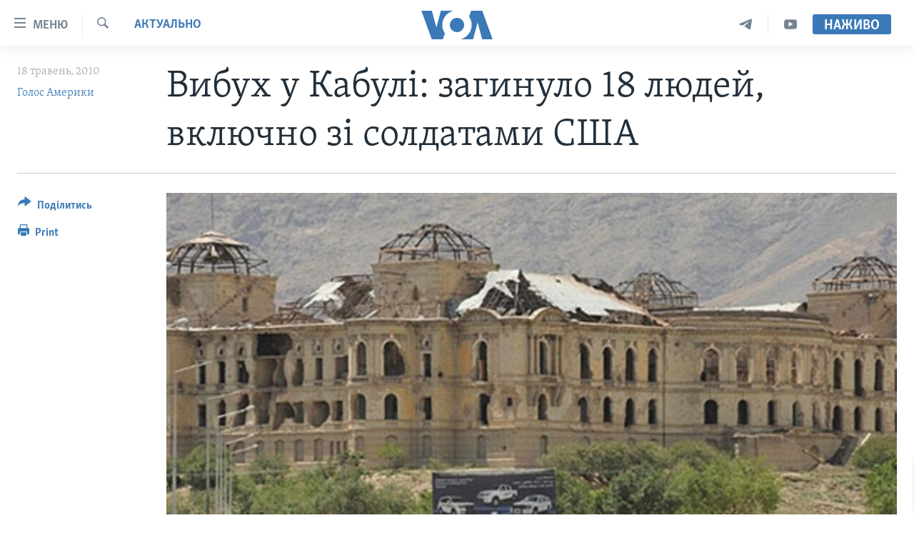

--- FILE ---
content_type: text/html; charset=utf-8
request_url: https://www.holosameryky.com/captcha/ajax.html
body_size: 625
content:
<!DOCTYPE html>
<html>
<head>
<title>Каптча</title>
<meta charset="utf-8" />
<link href="/Content/responsive/VOA/uk-UA/VOA-uk-UA.css?&amp;av=0.0.0.0&amp;cb=306" rel="stylesheet"/>
</head>
<body>
<img class="form__captcha-img" src="/captcha/YLREB2PW3IC9D7TV7389LLK05.png?rand=2075526840" alt="Зображення завдання каптча"/>
<input class="form__input form__input--captcha" type="text" name="simple-captcha-response" data-empty-message="Будь ласка введіть результати." data-format-message="В результаті має вийти додатне число." maxlength="2"/>
<input class="form__input m-t-sm" type="hidden" name="simple-captcha-identifier" value="YLREB2PW3IC9D7TV7389LLK05"/>
</body>
</html>